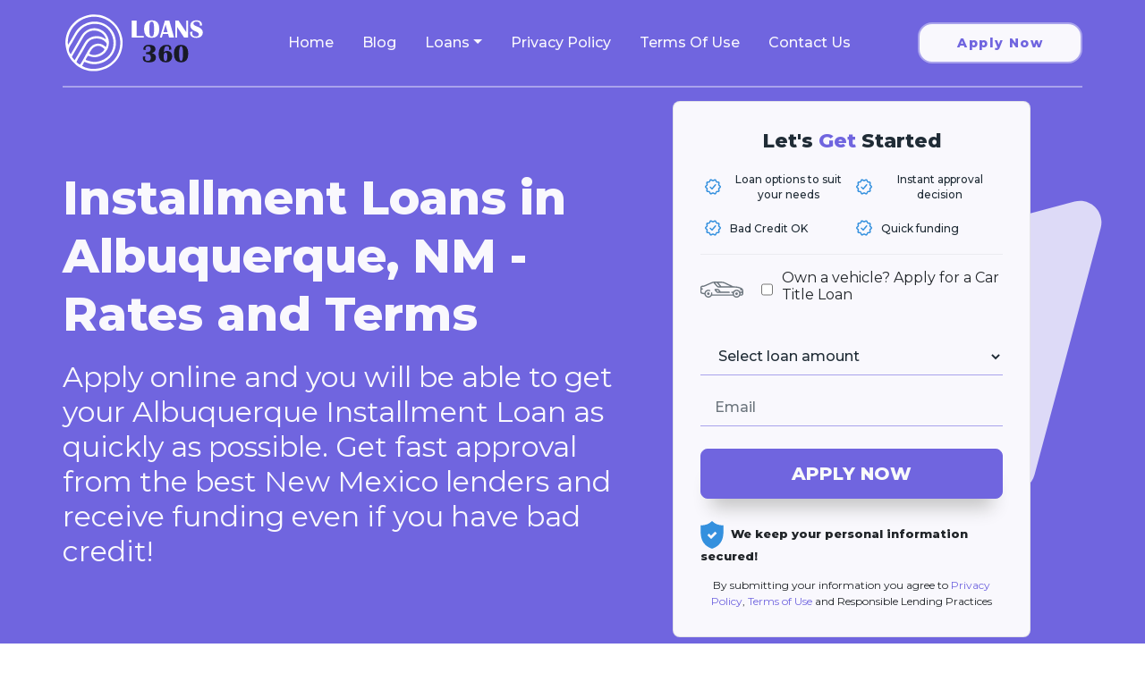

--- FILE ---
content_type: text/html; charset=UTF-8
request_url: https://loans360.org/installment-loans/new-mexico/albuquerque/
body_size: 13494
content:
<!DOCTYPE html><html lang="en-US"><head><meta charset="UTF-8"><meta name="viewport" content="width=device-width, initial-scale=1, shrink-to-fit=no"><link rel="preload" href="https://use.typekit.net/yoz3unf.css" as="style"><link rel="preload" href="https://maxcdn.bootstrapcdn.com/bootstrap/3.2.0/css/bootstrap.min.css" as="style"><link rel="stylesheet" media="print" onload="this.onload=null;this.media='all';" id="ao_optimized_gfonts" href="https://fonts.googleapis.com/css?family=Montserrat%3A400%2C500%2C800&amp;display=swap"><link rel="profile" href="http://gmpg.org/xfn/11"><meta name='robots' content='index, follow, max-image-preview:large, max-snippet:-1, max-video-preview:-1' /><title>Albuquerque, NM Installment Loans - Apply Online at 360 Loans</title><meta property="og:locale" content="en_US" /><meta property="og:type" content="website" /><meta property="og:site_name" content="Loans360" /><meta name="twitter:card" content="summary_large_image" /> <script type="application/ld+json" class="yoast-schema-graph">{"@context":"https://schema.org","@graph":[{"@type":"WebSite","@id":"https://loans360.org/#website","url":"https://loans360.org/","name":"Loans360","description":"","publisher":{"@id":"https://loans360.org/#organization"},"potentialAction":[{"@type":"SearchAction","target":{"@type":"EntryPoint","urlTemplate":"https://loans360.org/?s={search_term_string}"},"query-input":{"@type":"PropertyValueSpecification","valueRequired":true,"valueName":"search_term_string"}}],"inLanguage":"en-US"},{"@type":"Organization","@id":"https://loans360.org/#organization","name":"Payday Loans","url":"https://loans360.org/","logo":{"@type":"ImageObject","inLanguage":"en-US","@id":"https://loans360.org/#/schema/logo/image/","url":"","contentUrl":"","caption":"Payday Loans"},"image":{"@id":"https://loans360.org/#/schema/logo/image/"}}]}</script> <link href='https://use.typekit.net' rel='preconnect' /><link href='https://fonts.gstatic.com' crossorigin='anonymous' rel='preconnect' /><link rel="alternate" type="application/rss+xml" title="Loans360 &raquo; Feed" href="https://loans360.org/feed/" /><link rel="alternate" title="oEmbed (JSON)" type="application/json+oembed" href="https://loans360.org/wp-json/oembed/1.0/embed?url" /><link rel="alternate" title="oEmbed (XML)" type="text/xml+oembed" href="https://loans360.org/wp-json/oembed/1.0/embed?url&#038;format=xml" /><style id='wp-img-auto-sizes-contain-inline-css'>img:is([sizes=auto i],[sizes^="auto," i]){contain-intrinsic-size:3000px 1500px}
/*# sourceURL=wp-img-auto-sizes-contain-inline-css */</style><link rel='stylesheet' id='litespeed-cache-dummy-css' href='https://loans360.org/wp-content/plugins/litespeed-cache/assets/css/litespeed-dummy.css' media='all' /><link rel='stylesheet' id='structured-content-frontend-css' href='https://loans360.org/wp-content/cache/autoptimize/css/autoptimize_single_c9b586ccf20a3098e8690868b10084e0.css' media='all' /><link rel='stylesheet' id='latest-post-shortcode-lps-block-style-css' href='https://loans360.org/wp-content/cache/autoptimize/css/autoptimize_single_ebdc1a3c6c0ebc079b94203b842ea054.css' media='all' /><link rel='stylesheet' id='loanforms_style-css' href='https://loans360.org/wp-content/cache/autoptimize/css/autoptimize_single_8485c4914053458f8c1eeb371f63507c.css' media='all' /><link rel='stylesheet' id='fancybox-css' href='https://loans360.org/wp-content/plugins/loan-forms/js/fancybox-master/dist/jquery.fancybox.min.css' media='all' /><link rel='stylesheet' id='fas-css' href='https://loans360.org/wp-content/plugins/loan-forms/../../themes/Semantic-UI-WordPress-release-1.0.0-beta2/src/assets/styles/font-awesome.min.css' media='all' /><link rel='stylesheet' id='jq_steps-css' href='https://loans360.org/wp-content/cache/autoptimize/css/autoptimize_single_6607027492438b8cad0f1ad668089231.css' media='all' /><link rel='stylesheet' id='jq_ui-css' href='https://loans360.org/wp-content/plugins/loan-forms/css/jquery-ui-1.12.1.custom/jquery-ui.min.css' media='all' /><link rel='stylesheet' id='custom_theme-css' href='https://loans360.org/wp-content/cache/autoptimize/css/autoptimize_single_256ad8e2feee43985a6b1a7d3da94fdc.css' media='all' /><link rel='stylesheet' id='understrap-styles-css' href='https://loans360.org/wp-content/themes/loans360/css/theme.min.css' media='all' /> <script id="lps-vars-js-after">const lpsSettings = {"ajaxUrl": "https://loans360.org/wp-admin/admin-ajax.php"};
//# sourceURL=lps-vars-js-after</script> <script id="jquery-core-js-extra">var ajaxout = {"url":"https://loans360.org/wp-admin/admin-ajax.php"};
//# sourceURL=jquery-core-js-extra</script> <script src="https://loans360.org/wp-includes/js/jquery/jquery.min.js" id="jquery-core-js"></script> <link rel="https://api.w.org/" href="https://loans360.org/wp-json/" /><link rel="alternate" title="JSON" type="application/json" href="https://loans360.org/wp-json/wp/v2/pages/0" /><link rel="EditURI" type="application/rsd+xml" title="RSD" href="https://loans360.org/xmlrpc.php?rsd" /><meta name="generator" content="WordPress 6.9" /><meta name="description" content="If you need money now, you can apply and get an Installment Loan Online or at any location convenient to you in Albuquerque from the best New Mexico lenders. Bad credit is OK. Funding within one business day!"/><meta property="og:description" content="If you need money now, you can apply and get an Installment Loan Online or at any location convenient to you in Albuquerque from the best New Mexico lenders. Bad credit is OK. Funding within one business day!"/><link rel="canonical" href="https://loans360.org/installment-loans/new-mexico/albuquerque/"/>  <script type="text/javascript">(function (m, e, t, r, i, k, a) {
        m[i] = m[i] || function () {
            (m[i].a = m[i].a || []).push(arguments)
        };
        m[i].l = 1 * new Date();
        k = e.createElement(t), a = e.getElementsByTagName(t)[0], k.async = 1, k.src = r, a.parentNode.insertBefore(k, a)
    })
    (window, document, "script", "https://mc.yandex.ru/metrika/tag.js", "ym");

    ym(88438942, "init", {
        clickmap: true,
        trackLinks: true,
        accurateTrackBounce: true,
        webvisor: true
    });</script> <noscript><div><img src="https://mc.yandex.ru/watch/88438942" style="position:absolute; left:-9999px;" alt=""/></div> </noscript><meta name="mobile-web-app-capable" content="yes"><meta name="apple-mobile-web-app-capable" content="yes"><meta name="apple-mobile-web-app-title" content="Loans360 - "><link rel="icon" href="https://loans360.org/wp-content/uploads/2021/09/cropped-favicon_loans360-32x32.png" sizes="32x32" /><link rel="icon" href="https://loans360.org/wp-content/uploads/2021/09/cropped-favicon_loans360-192x192.png" sizes="192x192" /><link rel="apple-touch-icon" href="https://loans360.org/wp-content/uploads/2021/09/cropped-favicon_loans360-180x180.png" /><meta name="msapplication-TileImage" content="https://loans360.org/wp-content/uploads/2021/09/cropped-favicon_loans360-270x270.png" /><style id="wp-custom-css">blockquote {
	border-radius: 16px;
	background: #dddaf7;
	box-shadow: 10px 12px 20px -12px #c4c4c4;
	padding: 35px 25px;
	margin: 45px 0
}

blockquote p:last-child {
	margin: 0;
}
.form-control[type="checkbox"] {
	width: auto;
}
.page-template .type-page form#large_form {
	border-radius: 16px;
	background: #dddaf7;
	padding: 35px 25px;
	box-shadow: 10px 12px 20px -12px #c4c4c4;
	margin: 25px 0 45px 0
}</style></head><body class="blog wp-singular page-template-default page page-id-0 page-parent wp-custom-logo wp-embed-responsive wp-theme-loans360" itemscope itemtype="http://schema.org/WebSite"><div class="site" id="page"> <a class="skip-link sr-only sr-only-focusable" href="#content">Skip to content</a><header id="header" role="banner" class="clearfix"><div class="container"><div id="header-inside" class="clearfix"><div class="row"><div class="col-sm-12 header-wrapper pt-md-2 pb-md-2 pl-md-0 pr-md-0"><div class="header-left"> <button class="open-menu-btn" data-toggle="opened" data-target="#main-navigation"
 aria-expanded="false" aria-label="Toggle navigation"> <svg width="30" height="20" viewBox="0 0 30 20" fill="none"
 xmlns="http://www.w3.org/2000/svg"> <path d="M0 20H30V16.6667H0V20ZM0 11.6667H30V8.33333H0V11.6667ZM0 0V3.33333H30V0H0Z"
 fill="#F9F8FD"></path> </svg> </button> <a href="https://loans360.org/" class="navbar-brand custom-logo-link" rel="home" aria-current="page"><img width="13256" height="5825" src="https://loans360.org/wp-content/uploads/2021/07/logotype2.svg" class="img-fluid" alt="Loans360" decoding="async" fetchpriority="high" /></a></div><div class="header-center"><div class="mainmenu navbar sm-hidden"><ul id="menu-mainmenu" class=""><li itemscope="itemscope" itemtype="https://www.schema.org/SiteNavigationElement" id="menu-item-183" class="menu-item menu-item-type-custom menu-item-object-custom menu-item-183 nav-item"><a title="Home" href="/" class="nav-link">Home</a></li><li itemscope="itemscope" itemtype="https://www.schema.org/SiteNavigationElement" id="menu-item-2076" class="menu-item menu-item-type-post_type menu-item-object-page menu-item-2076 nav-item"><a title="Blog" href="https://loans360.org/blog/" class="nav-link">Blog</a></li><li itemscope="itemscope" itemtype="https://www.schema.org/SiteNavigationElement" id="menu-item-1914" class="menu-item menu-item-type-custom menu-item-object-custom menu-item-has-children dropdown menu-item-1914 nav-item"><a title="Loans" href="#" data-toggle="dropdown" aria-haspopup="true" aria-expanded="false" class="dropdown-toggle nav-link" id="menu-item-dropdown-1914">Loans</a><ul class="dropdown-menu" aria-labelledby="menu-item-dropdown-1914" role="menu"><li itemscope="itemscope" itemtype="https://www.schema.org/SiteNavigationElement" id="menu-item-189" class="menu-item menu-item-type-custom menu-item-object-custom menu-item-189 nav-item"><a title="Payday Loans" href="/payday-loans/" class="dropdown-item">Payday Loans</a></li><li itemscope="itemscope" itemtype="https://www.schema.org/SiteNavigationElement" id="menu-item-1844" class="menu-item menu-item-type-custom menu-item-object-custom menu-item-1844 nav-item"><a title="Installment Loans" href="/installment-loans/" class="dropdown-item">Installment Loans</a></li><li itemscope="itemscope" itemtype="https://www.schema.org/SiteNavigationElement" id="menu-item-1843" class="menu-item menu-item-type-custom menu-item-object-custom menu-item-1843 nav-item"><a title="Personal Loans" href="/personal-loans/" class="dropdown-item">Personal Loans</a></li><li itemscope="itemscope" itemtype="https://www.schema.org/SiteNavigationElement" id="menu-item-2291" class="menu-item menu-item-type-custom menu-item-object-custom menu-item-2291 nav-item"><a title="Allotment Loans" href="/allotment-loans/" class="dropdown-item">Allotment Loans</a></li><li itemscope="itemscope" itemtype="https://www.schema.org/SiteNavigationElement" id="menu-item-2290" class="menu-item menu-item-type-custom menu-item-object-custom menu-item-2290 nav-item"><a title="Tribal Loans" href="/tribal-loans/" class="dropdown-item">Tribal Loans</a></li><li itemscope="itemscope" itemtype="https://www.schema.org/SiteNavigationElement" id="menu-item-1842" class="menu-item menu-item-type-custom menu-item-object-custom menu-item-1842 nav-item"><a title="Title Loans" href="/title-loans/" class="dropdown-item">Title Loans</a></li></ul></li><li itemscope="itemscope" itemtype="https://www.schema.org/SiteNavigationElement" id="menu-item-1967" class="menu-item menu-item-type-post_type menu-item-object-page menu-item-privacy-policy menu-item-1967 nav-item"><a title="Privacy Policy" href="https://loans360.org/privacy-policy/" class="nav-link">Privacy Policy</a></li><li itemscope="itemscope" itemtype="https://www.schema.org/SiteNavigationElement" id="menu-item-1968" class="menu-item menu-item-type-post_type menu-item-object-page menu-item-1968 nav-item"><a title="Terms Of Use" href="https://loans360.org/terms-conditions/" class="nav-link">Terms Of Use</a></li><li itemscope="itemscope" itemtype="https://www.schema.org/SiteNavigationElement" id="menu-item-2101" class="menu-item menu-item-type-post_type menu-item-object-page menu-item-2101 nav-item"><a title="Contact Us" href="https://loans360.org/contact/" class="nav-link">Contact Us</a></li></ul></div></div><div class="header-right"> <a class="btn pill" href="https://loans360.org/apply_online/ "
 rel="nofollow, noopener">Apply Now</a></div></div></div></div></div></header><div tabindex="-1" role="dialog" id="main-navigation" class="clearfix"><div id="main-navigation-inside" class="clearfix"><div class="menu-header"> <button class="open-menu-btn"> <svg width="20" height="20" viewBox="0 0 20 20" fill="none" xmlns="http://www.w3.org/2000/svg"> <path fill-rule="evenodd" clip-rule="evenodd"
 d="M11.1785 9.9827L17.0711 4.09013C17.3963 3.76486 17.3963 3.23689 17.0711 2.91162C16.7458 2.58635 16.2178 2.58635 15.8926 2.91162L9.99999 8.80419L4.10743 2.91163C3.78216 2.58636 3.25419 2.58636 2.92892 2.91163C2.60365 3.2369 2.60365 3.76487 2.92892 4.09014L8.82148 9.9827L2.92893 15.8752C2.60366 16.2005 2.60366 16.7285 2.92893 17.0538C3.2542 17.379 3.78218 17.379 4.10745 17.0538L9.99999 11.1612L15.8925 17.0538C16.2178 17.379 16.7458 17.379 17.0711 17.0538C17.3963 16.7285 17.3963 16.2005 17.0711 15.8753L11.1785 9.9827Z"
 fill="#012836"></path> </svg> </button><div id="logo"><a href="https://loans360.org/" class="navbar-brand custom-logo-link" rel="home" aria-current="page"><img width="13256" height="5825" src="https://loans360.org/wp-content/uploads/2021/07/logotype2.svg" class="img-fluid" alt="Loans360" decoding="async" /></a></div></div><div class="container main-menu"><ul id="menu-mainmenu-1" class="menu"><li itemscope="itemscope" itemtype="https://www.schema.org/SiteNavigationElement" class="menu-item menu-item-type-custom menu-item-object-custom menu-item-183 nav-item"><a title="Home" href="/" class="nav-link">Home</a></li><li itemscope="itemscope" itemtype="https://www.schema.org/SiteNavigationElement" class="menu-item menu-item-type-post_type menu-item-object-page menu-item-2076 nav-item"><a title="Blog" href="https://loans360.org/blog/" class="nav-link">Blog</a></li><li itemscope="itemscope" itemtype="https://www.schema.org/SiteNavigationElement" class="menu-item menu-item-type-custom menu-item-object-custom menu-item-has-children dropdown menu-item-1914 nav-item"><a title="Loans" href="#" data-toggle="dropdown" aria-haspopup="true" aria-expanded="false" class="dropdown-toggle nav-link" id="menu-item-dropdown-1914">Loans</a><ul class="dropdown-menu" aria-labelledby="menu-item-dropdown-1914" role="menu"><li itemscope="itemscope" itemtype="https://www.schema.org/SiteNavigationElement" class="menu-item menu-item-type-custom menu-item-object-custom menu-item-189 nav-item"><a title="Payday Loans" href="/payday-loans/" class="dropdown-item">Payday Loans</a></li><li itemscope="itemscope" itemtype="https://www.schema.org/SiteNavigationElement" class="menu-item menu-item-type-custom menu-item-object-custom menu-item-1844 nav-item"><a title="Installment Loans" href="/installment-loans/" class="dropdown-item">Installment Loans</a></li><li itemscope="itemscope" itemtype="https://www.schema.org/SiteNavigationElement" class="menu-item menu-item-type-custom menu-item-object-custom menu-item-1843 nav-item"><a title="Personal Loans" href="/personal-loans/" class="dropdown-item">Personal Loans</a></li><li itemscope="itemscope" itemtype="https://www.schema.org/SiteNavigationElement" class="menu-item menu-item-type-custom menu-item-object-custom menu-item-2291 nav-item"><a title="Allotment Loans" href="/allotment-loans/" class="dropdown-item">Allotment Loans</a></li><li itemscope="itemscope" itemtype="https://www.schema.org/SiteNavigationElement" class="menu-item menu-item-type-custom menu-item-object-custom menu-item-2290 nav-item"><a title="Tribal Loans" href="/tribal-loans/" class="dropdown-item">Tribal Loans</a></li><li itemscope="itemscope" itemtype="https://www.schema.org/SiteNavigationElement" class="menu-item menu-item-type-custom menu-item-object-custom menu-item-1842 nav-item"><a title="Title Loans" href="/title-loans/" class="dropdown-item">Title Loans</a></li></ul></li><li itemscope="itemscope" itemtype="https://www.schema.org/SiteNavigationElement" class="menu-item menu-item-type-post_type menu-item-object-page menu-item-privacy-policy menu-item-1967 nav-item"><a title="Privacy Policy" href="https://loans360.org/privacy-policy/" class="nav-link">Privacy Policy</a></li><li itemscope="itemscope" itemtype="https://www.schema.org/SiteNavigationElement" class="menu-item menu-item-type-post_type menu-item-object-page menu-item-1968 nav-item"><a title="Terms Of Use" href="https://loans360.org/terms-conditions/" class="nav-link">Terms Of Use</a></li><li itemscope="itemscope" itemtype="https://www.schema.org/SiteNavigationElement" class="menu-item menu-item-type-post_type menu-item-object-page menu-item-2101 nav-item"><a title="Contact Us" href="https://loans360.org/contact/" class="nav-link">Contact Us</a></li></ul></div></div></div><div class="wrapper" id="pre-content"><div class="container p-0 cta"><div class="row"><div class="col-lg-7 pre-content-header-text"><header class="entry-header"><h1 class="entry-title">Installment Loans in Albuquerque, NM - Rates and Terms</h1><p>Apply online and you will be able to get your Albuquerque Installment Loan as quickly as possible. Get fast approval from the best New Mexico lenders and receive funding even if you have bad credit!</p></header></div><div class="col-lg-5"><div class="lf_sm"><div class="quickform_container"><div class="quickform"><form action="https://loans360.org/apply_online/" method="GET" accept-charset="UTF-8" class=" tr-form-container " id="sidebar_form"><input type="hidden" name="_method" value="PUT"  /><input type="hidden" id="_tr_nonce_form" name="_tr_nonce_form" value="4b1aadd872" /><input type="hidden" name="_tr_form_prefix" value="tr"  /><div class="form_header" id="payday_loans"> Let's <span>Get</span> Started<ul class="form_ribbons"><li> <svg width="18" height="18" viewBox="0 0 18 18" fill="none"
 xmlns="http://www.w3.org/2000/svg"> <path d="M16.8418 7.26008C16.6313 7.08975 16.281 6.80561 16.2371 6.67097C16.1925 6.53111 16.3078 6.08111 16.377 5.81333C16.5428 5.16695 16.7496 4.36285 16.2862 3.72986C15.8251 3.10134 14.9957 3.04629 14.3292 3.00164C14.0533 2.9823 13.5906 2.95179 13.4738 2.86699C13.3555 2.78145 13.1778 2.34334 13.0714 2.08076C12.8088 1.42991 12.5098 0.692014 11.7801 0.456959C11.0541 0.21969 10.3906 0.639947 9.80673 1.00962C9.54935 1.17176 9.16182 1.41725 8.99968 1.41725C8.84422 1.41725 8.46116 1.16806 8.20677 1.00294C7.64518 0.637697 6.94301 0.185447 6.2029 0.436885C5.47467 0.684596 5.17866 1.41799 4.91607 2.06363C4.81046 2.32397 4.63489 2.75836 4.51441 2.84688C4.39689 2.93389 3.92604 2.96515 3.64486 2.98374C2.94195 3.03135 2.1453 3.08492 1.69752 3.71865C1.25793 4.34123 1.45501 5.10887 1.62907 5.7865C1.69752 6.05577 1.81354 6.50654 1.77188 6.64115C1.72726 6.76982 1.38062 7.05473 1.17383 7.22506C0.650848 7.65657 0 8.19284 0 8.9962C0 9.79432 0.638227 10.3247 1.1507 10.7501C1.3731 10.9346 1.70856 11.2135 1.75395 11.3519C1.79856 11.4888 1.68254 11.9336 1.61262 12.1991C1.44302 12.8515 1.23103 13.6638 1.71229 14.3019C2.18166 14.9223 3.0073 14.9773 3.67154 15.022C3.94752 15.0413 4.40944 15.0711 4.52696 15.1566C4.64449 15.2422 4.82154 15.6795 4.92789 15.9421C5.19121 16.593 5.48947 17.3309 6.21991 17.5667C6.36645 17.615 6.5115 17.6358 6.65283 17.6358C7.2122 17.6358 7.7284 17.3086 8.19404 17.0155C8.45065 16.8533 8.83747 16.6078 8.99961 16.6078C9.15806 16.6078 9.53888 16.8503 9.79031 17.011C10.3482 17.3658 11.0444 17.8106 11.783 17.5577C12.5105 17.31 12.8065 16.5774 13.0691 15.9302C13.1747 15.6706 13.3503 15.2355 13.4708 15.147C13.5891 15.06 14.0569 15.0287 14.3366 15.0101C15.0343 14.9625 15.8258 14.9097 16.2803 14.2856C16.7377 13.6586 16.5413 12.8828 16.368 12.1992C16.3004 11.9321 16.1873 11.4866 16.2282 11.3527C16.2728 11.224 16.6194 10.9391 16.8255 10.7688C17.3492 10.3373 18 9.80029 18 8.99694C18 8.2003 17.3573 7.67886 16.8418 7.26008ZM15.8801 9.62177C15.445 9.97956 14.9949 10.3507 14.8179 10.8826C14.6371 11.4241 14.7844 12.0043 14.9265 12.5651C14.9957 12.8388 15.1117 13.2963 15.0961 13.3908C14.983 13.4756 14.5166 13.5076 14.2377 13.5254C13.685 13.5626 13.0587 13.6043 12.5923 13.9464C12.1304 14.2849 11.9065 14.8375 11.6901 15.3716C11.5844 15.6349 11.4059 16.076 11.3323 16.143C11.1969 16.143 10.8183 15.8997 10.5914 15.7554C10.1236 15.4579 9.59319 15.1195 9.00035 15.1195C8.40677 15.1195 7.87194 15.4587 7.39888 15.7577C7.16977 15.902 6.78596 16.146 6.70416 16.1638C6.58888 16.0812 6.41331 15.6454 6.3077 15.385C6.08903 14.8443 5.8629 14.2857 5.39652 13.9502C4.93313 13.6162 4.3425 13.5768 3.77051 13.5388C3.50198 13.521 3.00139 13.4875 2.91062 13.4258C2.8645 13.2941 2.98129 12.8441 3.05195 12.5763C3.18955 12.046 3.34652 11.445 3.16948 10.896C2.99169 10.3478 2.51937 9.95431 2.10206 9.60767C1.89826 9.43808 1.51815 9.12195 1.48616 9.00741C1.51963 8.86756 1.91014 8.5455 2.11989 8.37369C2.55502 8.01516 3.00505 7.64398 3.1821 7.11214C3.36435 6.5669 3.21409 5.98225 3.06977 5.41694C2.99985 5.14395 2.88232 4.68724 2.89125 4.60023C3.00505 4.51842 3.46771 4.48716 3.74442 4.46857C4.32534 4.4299 4.92711 4.38897 5.3935 4.04757C5.85541 3.70912 6.07932 3.1572 6.29578 2.62315C6.40139 2.35909 6.58069 1.91872 6.6491 1.85252C6.7867 1.85474 7.16903 2.10319 7.3974 2.25123C7.86899 2.55769 8.40456 2.90506 9.00035 2.90506C9.59319 2.90506 10.1295 2.56588 10.6011 2.26761C10.8302 2.12256 11.214 1.87935 11.2958 1.86149C11.4104 1.94407 11.5867 2.37994 11.6923 2.64027C11.911 3.1803 12.1371 3.7389 12.6035 4.07436C13.0669 4.40908 13.6582 4.44849 14.231 4.48643C14.5137 4.50576 14.9875 4.53776 15.076 4.5913C15.1214 4.72222 15.0061 5.17447 14.9361 5.44373C14.8 5.97631 14.6453 6.57956 14.8231 7.13C15.0023 7.68417 15.4821 8.07317 15.9054 8.41609C16.0988 8.57376 16.4551 8.86166 16.5101 9C16.4573 9.14498 16.0831 9.45365 15.8801 9.62177Z"
 fill="#3490DE"></path> <path d="M12.3261 6.19418C12.0092 5.92938 11.5413 5.97252 11.2788 6.28717L7.96204 10.2525L6.55097 8.84225C6.26013 8.55141 5.79002 8.55141 5.4992 8.84225C5.20835 9.1331 5.20835 9.60321 5.4992 9.89402L7.48525 11.8801C7.62433 12.0207 7.81404 12.098 8.01116 12.098C8.02156 12.098 8.03274 12.098 8.04315 12.0965C8.25289 12.0876 8.44706 11.9909 8.58094 11.831L12.4191 7.24148C12.6824 6.92613 12.6415 6.4575 12.3261 6.19418Z"
 fill="#3490DE"></path> </svg> Loan options to suit your needs</li><li> <svg width="18" height="18" viewBox="0 0 18 18" fill="none"
 xmlns="http://www.w3.org/2000/svg"> <path d="M16.8418 7.26008C16.6313 7.08975 16.281 6.80561 16.2371 6.67097C16.1925 6.53111 16.3078 6.08111 16.377 5.81333C16.5428 5.16695 16.7496 4.36285 16.2862 3.72986C15.8251 3.10134 14.9957 3.04629 14.3292 3.00164C14.0533 2.9823 13.5906 2.95179 13.4738 2.86699C13.3555 2.78145 13.1778 2.34334 13.0714 2.08076C12.8088 1.42991 12.5098 0.692014 11.7801 0.456959C11.0541 0.21969 10.3906 0.639947 9.80673 1.00962C9.54935 1.17176 9.16182 1.41725 8.99968 1.41725C8.84422 1.41725 8.46116 1.16806 8.20677 1.00294C7.64518 0.637697 6.94301 0.185447 6.2029 0.436885C5.47467 0.684596 5.17866 1.41799 4.91607 2.06363C4.81046 2.32397 4.63489 2.75836 4.51441 2.84688C4.39689 2.93389 3.92604 2.96515 3.64486 2.98374C2.94195 3.03135 2.1453 3.08492 1.69752 3.71865C1.25793 4.34123 1.45501 5.10887 1.62907 5.7865C1.69752 6.05577 1.81354 6.50654 1.77188 6.64115C1.72726 6.76982 1.38062 7.05473 1.17383 7.22506C0.650848 7.65657 0 8.19284 0 8.9962C0 9.79432 0.638227 10.3247 1.1507 10.7501C1.3731 10.9346 1.70856 11.2135 1.75395 11.3519C1.79856 11.4888 1.68254 11.9336 1.61262 12.1991C1.44302 12.8515 1.23103 13.6638 1.71229 14.3019C2.18166 14.9223 3.0073 14.9773 3.67154 15.022C3.94752 15.0413 4.40944 15.0711 4.52696 15.1566C4.64449 15.2422 4.82154 15.6795 4.92789 15.9421C5.19121 16.593 5.48947 17.3309 6.21991 17.5667C6.36645 17.615 6.5115 17.6358 6.65283 17.6358C7.2122 17.6358 7.7284 17.3086 8.19404 17.0155C8.45065 16.8533 8.83747 16.6078 8.99961 16.6078C9.15806 16.6078 9.53888 16.8503 9.79031 17.011C10.3482 17.3658 11.0444 17.8106 11.783 17.5577C12.5105 17.31 12.8065 16.5774 13.0691 15.9302C13.1747 15.6706 13.3503 15.2355 13.4708 15.147C13.5891 15.06 14.0569 15.0287 14.3366 15.0101C15.0343 14.9625 15.8258 14.9097 16.2803 14.2856C16.7377 13.6586 16.5413 12.8828 16.368 12.1992C16.3004 11.9321 16.1873 11.4866 16.2282 11.3527C16.2728 11.224 16.6194 10.9391 16.8255 10.7688C17.3492 10.3373 18 9.80029 18 8.99694C18 8.2003 17.3573 7.67886 16.8418 7.26008ZM15.8801 9.62177C15.445 9.97956 14.9949 10.3507 14.8179 10.8826C14.6371 11.4241 14.7844 12.0043 14.9265 12.5651C14.9957 12.8388 15.1117 13.2963 15.0961 13.3908C14.983 13.4756 14.5166 13.5076 14.2377 13.5254C13.685 13.5626 13.0587 13.6043 12.5923 13.9464C12.1304 14.2849 11.9065 14.8375 11.6901 15.3716C11.5844 15.6349 11.4059 16.076 11.3323 16.143C11.1969 16.143 10.8183 15.8997 10.5914 15.7554C10.1236 15.4579 9.59319 15.1195 9.00035 15.1195C8.40677 15.1195 7.87194 15.4587 7.39888 15.7577C7.16977 15.902 6.78596 16.146 6.70416 16.1638C6.58888 16.0812 6.41331 15.6454 6.3077 15.385C6.08903 14.8443 5.8629 14.2857 5.39652 13.9502C4.93313 13.6162 4.3425 13.5768 3.77051 13.5388C3.50198 13.521 3.00139 13.4875 2.91062 13.4258C2.8645 13.2941 2.98129 12.8441 3.05195 12.5763C3.18955 12.046 3.34652 11.445 3.16948 10.896C2.99169 10.3478 2.51937 9.95431 2.10206 9.60767C1.89826 9.43808 1.51815 9.12195 1.48616 9.00741C1.51963 8.86756 1.91014 8.5455 2.11989 8.37369C2.55502 8.01516 3.00505 7.64398 3.1821 7.11214C3.36435 6.5669 3.21409 5.98225 3.06977 5.41694C2.99985 5.14395 2.88232 4.68724 2.89125 4.60023C3.00505 4.51842 3.46771 4.48716 3.74442 4.46857C4.32534 4.4299 4.92711 4.38897 5.3935 4.04757C5.85541 3.70912 6.07932 3.1572 6.29578 2.62315C6.40139 2.35909 6.58069 1.91872 6.6491 1.85252C6.7867 1.85474 7.16903 2.10319 7.3974 2.25123C7.86899 2.55769 8.40456 2.90506 9.00035 2.90506C9.59319 2.90506 10.1295 2.56588 10.6011 2.26761C10.8302 2.12256 11.214 1.87935 11.2958 1.86149C11.4104 1.94407 11.5867 2.37994 11.6923 2.64027C11.911 3.1803 12.1371 3.7389 12.6035 4.07436C13.0669 4.40908 13.6582 4.44849 14.231 4.48643C14.5137 4.50576 14.9875 4.53776 15.076 4.5913C15.1214 4.72222 15.0061 5.17447 14.9361 5.44373C14.8 5.97631 14.6453 6.57956 14.8231 7.13C15.0023 7.68417 15.4821 8.07317 15.9054 8.41609C16.0988 8.57376 16.4551 8.86166 16.5101 9C16.4573 9.14498 16.0831 9.45365 15.8801 9.62177Z"
 fill="#3490DE"></path> <path d="M12.3261 6.19418C12.0092 5.92938 11.5413 5.97252 11.2788 6.28717L7.96204 10.2525L6.55097 8.84225C6.26013 8.55141 5.79002 8.55141 5.4992 8.84225C5.20835 9.1331 5.20835 9.60321 5.4992 9.89402L7.48525 11.8801C7.62433 12.0207 7.81404 12.098 8.01116 12.098C8.02156 12.098 8.03274 12.098 8.04315 12.0965C8.25289 12.0876 8.44706 11.9909 8.58094 11.831L12.4191 7.24148C12.6824 6.92613 12.6415 6.4575 12.3261 6.19418Z"
 fill="#3490DE"></path> </svg> Instant approval decision</li><li> <svg width="18" height="18" viewBox="0 0 18 18" fill="none"
 xmlns="http://www.w3.org/2000/svg"> <path d="M16.8418 7.26008C16.6313 7.08975 16.281 6.80561 16.2371 6.67097C16.1925 6.53111 16.3078 6.08111 16.377 5.81333C16.5428 5.16695 16.7496 4.36285 16.2862 3.72986C15.8251 3.10134 14.9957 3.04629 14.3292 3.00164C14.0533 2.9823 13.5906 2.95179 13.4738 2.86699C13.3555 2.78145 13.1778 2.34334 13.0714 2.08076C12.8088 1.42991 12.5098 0.692014 11.7801 0.456959C11.0541 0.21969 10.3906 0.639947 9.80673 1.00962C9.54935 1.17176 9.16182 1.41725 8.99968 1.41725C8.84422 1.41725 8.46116 1.16806 8.20677 1.00294C7.64518 0.637697 6.94301 0.185447 6.2029 0.436885C5.47467 0.684596 5.17866 1.41799 4.91607 2.06363C4.81046 2.32397 4.63489 2.75836 4.51441 2.84688C4.39689 2.93389 3.92604 2.96515 3.64486 2.98374C2.94195 3.03135 2.1453 3.08492 1.69752 3.71865C1.25793 4.34123 1.45501 5.10887 1.62907 5.7865C1.69752 6.05577 1.81354 6.50654 1.77188 6.64115C1.72726 6.76982 1.38062 7.05473 1.17383 7.22506C0.650848 7.65657 0 8.19284 0 8.9962C0 9.79432 0.638227 10.3247 1.1507 10.7501C1.3731 10.9346 1.70856 11.2135 1.75395 11.3519C1.79856 11.4888 1.68254 11.9336 1.61262 12.1991C1.44302 12.8515 1.23103 13.6638 1.71229 14.3019C2.18166 14.9223 3.0073 14.9773 3.67154 15.022C3.94752 15.0413 4.40944 15.0711 4.52696 15.1566C4.64449 15.2422 4.82154 15.6795 4.92789 15.9421C5.19121 16.593 5.48947 17.3309 6.21991 17.5667C6.36645 17.615 6.5115 17.6358 6.65283 17.6358C7.2122 17.6358 7.7284 17.3086 8.19404 17.0155C8.45065 16.8533 8.83747 16.6078 8.99961 16.6078C9.15806 16.6078 9.53888 16.8503 9.79031 17.011C10.3482 17.3658 11.0444 17.8106 11.783 17.5577C12.5105 17.31 12.8065 16.5774 13.0691 15.9302C13.1747 15.6706 13.3503 15.2355 13.4708 15.147C13.5891 15.06 14.0569 15.0287 14.3366 15.0101C15.0343 14.9625 15.8258 14.9097 16.2803 14.2856C16.7377 13.6586 16.5413 12.8828 16.368 12.1992C16.3004 11.9321 16.1873 11.4866 16.2282 11.3527C16.2728 11.224 16.6194 10.9391 16.8255 10.7688C17.3492 10.3373 18 9.80029 18 8.99694C18 8.2003 17.3573 7.67886 16.8418 7.26008ZM15.8801 9.62177C15.445 9.97956 14.9949 10.3507 14.8179 10.8826C14.6371 11.4241 14.7844 12.0043 14.9265 12.5651C14.9957 12.8388 15.1117 13.2963 15.0961 13.3908C14.983 13.4756 14.5166 13.5076 14.2377 13.5254C13.685 13.5626 13.0587 13.6043 12.5923 13.9464C12.1304 14.2849 11.9065 14.8375 11.6901 15.3716C11.5844 15.6349 11.4059 16.076 11.3323 16.143C11.1969 16.143 10.8183 15.8997 10.5914 15.7554C10.1236 15.4579 9.59319 15.1195 9.00035 15.1195C8.40677 15.1195 7.87194 15.4587 7.39888 15.7577C7.16977 15.902 6.78596 16.146 6.70416 16.1638C6.58888 16.0812 6.41331 15.6454 6.3077 15.385C6.08903 14.8443 5.8629 14.2857 5.39652 13.9502C4.93313 13.6162 4.3425 13.5768 3.77051 13.5388C3.50198 13.521 3.00139 13.4875 2.91062 13.4258C2.8645 13.2941 2.98129 12.8441 3.05195 12.5763C3.18955 12.046 3.34652 11.445 3.16948 10.896C2.99169 10.3478 2.51937 9.95431 2.10206 9.60767C1.89826 9.43808 1.51815 9.12195 1.48616 9.00741C1.51963 8.86756 1.91014 8.5455 2.11989 8.37369C2.55502 8.01516 3.00505 7.64398 3.1821 7.11214C3.36435 6.5669 3.21409 5.98225 3.06977 5.41694C2.99985 5.14395 2.88232 4.68724 2.89125 4.60023C3.00505 4.51842 3.46771 4.48716 3.74442 4.46857C4.32534 4.4299 4.92711 4.38897 5.3935 4.04757C5.85541 3.70912 6.07932 3.1572 6.29578 2.62315C6.40139 2.35909 6.58069 1.91872 6.6491 1.85252C6.7867 1.85474 7.16903 2.10319 7.3974 2.25123C7.86899 2.55769 8.40456 2.90506 9.00035 2.90506C9.59319 2.90506 10.1295 2.56588 10.6011 2.26761C10.8302 2.12256 11.214 1.87935 11.2958 1.86149C11.4104 1.94407 11.5867 2.37994 11.6923 2.64027C11.911 3.1803 12.1371 3.7389 12.6035 4.07436C13.0669 4.40908 13.6582 4.44849 14.231 4.48643C14.5137 4.50576 14.9875 4.53776 15.076 4.5913C15.1214 4.72222 15.0061 5.17447 14.9361 5.44373C14.8 5.97631 14.6453 6.57956 14.8231 7.13C15.0023 7.68417 15.4821 8.07317 15.9054 8.41609C16.0988 8.57376 16.4551 8.86166 16.5101 9C16.4573 9.14498 16.0831 9.45365 15.8801 9.62177Z"
 fill="#3490DE"></path> <path d="M12.3261 6.19418C12.0092 5.92938 11.5413 5.97252 11.2788 6.28717L7.96204 10.2525L6.55097 8.84225C6.26013 8.55141 5.79002 8.55141 5.4992 8.84225C5.20835 9.1331 5.20835 9.60321 5.4992 9.89402L7.48525 11.8801C7.62433 12.0207 7.81404 12.098 8.01116 12.098C8.02156 12.098 8.03274 12.098 8.04315 12.0965C8.25289 12.0876 8.44706 11.9909 8.58094 11.831L12.4191 7.24148C12.6824 6.92613 12.6415 6.4575 12.3261 6.19418Z"
 fill="#3490DE"></path> </svg> Bad Credit OK</li><li> <svg width="18" height="18" viewBox="0 0 18 18" fill="none"
 xmlns="http://www.w3.org/2000/svg"> <path d="M16.8418 7.26008C16.6313 7.08975 16.281 6.80561 16.2371 6.67097C16.1925 6.53111 16.3078 6.08111 16.377 5.81333C16.5428 5.16695 16.7496 4.36285 16.2862 3.72986C15.8251 3.10134 14.9957 3.04629 14.3292 3.00164C14.0533 2.9823 13.5906 2.95179 13.4738 2.86699C13.3555 2.78145 13.1778 2.34334 13.0714 2.08076C12.8088 1.42991 12.5098 0.692014 11.7801 0.456959C11.0541 0.21969 10.3906 0.639947 9.80673 1.00962C9.54935 1.17176 9.16182 1.41725 8.99968 1.41725C8.84422 1.41725 8.46116 1.16806 8.20677 1.00294C7.64518 0.637697 6.94301 0.185447 6.2029 0.436885C5.47467 0.684596 5.17866 1.41799 4.91607 2.06363C4.81046 2.32397 4.63489 2.75836 4.51441 2.84688C4.39689 2.93389 3.92604 2.96515 3.64486 2.98374C2.94195 3.03135 2.1453 3.08492 1.69752 3.71865C1.25793 4.34123 1.45501 5.10887 1.62907 5.7865C1.69752 6.05577 1.81354 6.50654 1.77188 6.64115C1.72726 6.76982 1.38062 7.05473 1.17383 7.22506C0.650848 7.65657 0 8.19284 0 8.9962C0 9.79432 0.638227 10.3247 1.1507 10.7501C1.3731 10.9346 1.70856 11.2135 1.75395 11.3519C1.79856 11.4888 1.68254 11.9336 1.61262 12.1991C1.44302 12.8515 1.23103 13.6638 1.71229 14.3019C2.18166 14.9223 3.0073 14.9773 3.67154 15.022C3.94752 15.0413 4.40944 15.0711 4.52696 15.1566C4.64449 15.2422 4.82154 15.6795 4.92789 15.9421C5.19121 16.593 5.48947 17.3309 6.21991 17.5667C6.36645 17.615 6.5115 17.6358 6.65283 17.6358C7.2122 17.6358 7.7284 17.3086 8.19404 17.0155C8.45065 16.8533 8.83747 16.6078 8.99961 16.6078C9.15806 16.6078 9.53888 16.8503 9.79031 17.011C10.3482 17.3658 11.0444 17.8106 11.783 17.5577C12.5105 17.31 12.8065 16.5774 13.0691 15.9302C13.1747 15.6706 13.3503 15.2355 13.4708 15.147C13.5891 15.06 14.0569 15.0287 14.3366 15.0101C15.0343 14.9625 15.8258 14.9097 16.2803 14.2856C16.7377 13.6586 16.5413 12.8828 16.368 12.1992C16.3004 11.9321 16.1873 11.4866 16.2282 11.3527C16.2728 11.224 16.6194 10.9391 16.8255 10.7688C17.3492 10.3373 18 9.80029 18 8.99694C18 8.2003 17.3573 7.67886 16.8418 7.26008ZM15.8801 9.62177C15.445 9.97956 14.9949 10.3507 14.8179 10.8826C14.6371 11.4241 14.7844 12.0043 14.9265 12.5651C14.9957 12.8388 15.1117 13.2963 15.0961 13.3908C14.983 13.4756 14.5166 13.5076 14.2377 13.5254C13.685 13.5626 13.0587 13.6043 12.5923 13.9464C12.1304 14.2849 11.9065 14.8375 11.6901 15.3716C11.5844 15.6349 11.4059 16.076 11.3323 16.143C11.1969 16.143 10.8183 15.8997 10.5914 15.7554C10.1236 15.4579 9.59319 15.1195 9.00035 15.1195C8.40677 15.1195 7.87194 15.4587 7.39888 15.7577C7.16977 15.902 6.78596 16.146 6.70416 16.1638C6.58888 16.0812 6.41331 15.6454 6.3077 15.385C6.08903 14.8443 5.8629 14.2857 5.39652 13.9502C4.93313 13.6162 4.3425 13.5768 3.77051 13.5388C3.50198 13.521 3.00139 13.4875 2.91062 13.4258C2.8645 13.2941 2.98129 12.8441 3.05195 12.5763C3.18955 12.046 3.34652 11.445 3.16948 10.896C2.99169 10.3478 2.51937 9.95431 2.10206 9.60767C1.89826 9.43808 1.51815 9.12195 1.48616 9.00741C1.51963 8.86756 1.91014 8.5455 2.11989 8.37369C2.55502 8.01516 3.00505 7.64398 3.1821 7.11214C3.36435 6.5669 3.21409 5.98225 3.06977 5.41694C2.99985 5.14395 2.88232 4.68724 2.89125 4.60023C3.00505 4.51842 3.46771 4.48716 3.74442 4.46857C4.32534 4.4299 4.92711 4.38897 5.3935 4.04757C5.85541 3.70912 6.07932 3.1572 6.29578 2.62315C6.40139 2.35909 6.58069 1.91872 6.6491 1.85252C6.7867 1.85474 7.16903 2.10319 7.3974 2.25123C7.86899 2.55769 8.40456 2.90506 9.00035 2.90506C9.59319 2.90506 10.1295 2.56588 10.6011 2.26761C10.8302 2.12256 11.214 1.87935 11.2958 1.86149C11.4104 1.94407 11.5867 2.37994 11.6923 2.64027C11.911 3.1803 12.1371 3.7389 12.6035 4.07436C13.0669 4.40908 13.6582 4.44849 14.231 4.48643C14.5137 4.50576 14.9875 4.53776 15.076 4.5913C15.1214 4.72222 15.0061 5.17447 14.9361 5.44373C14.8 5.97631 14.6453 6.57956 14.8231 7.13C15.0023 7.68417 15.4821 8.07317 15.9054 8.41609C16.0988 8.57376 16.4551 8.86166 16.5101 9C16.4573 9.14498 16.0831 9.45365 15.8801 9.62177Z"
 fill="#3490DE"></path> <path d="M12.3261 6.19418C12.0092 5.92938 11.5413 5.97252 11.2788 6.28717L7.96204 10.2525L6.55097 8.84225C6.26013 8.55141 5.79002 8.55141 5.4992 8.84225C5.20835 9.1331 5.20835 9.60321 5.4992 9.89402L7.48525 11.8801C7.62433 12.0207 7.81404 12.098 8.01116 12.098C8.02156 12.098 8.03274 12.098 8.04315 12.0965C8.25289 12.0876 8.44706 11.9909 8.58094 11.831L12.4191 7.24148C12.6824 6.92613 12.6415 6.4575 12.3261 6.19418Z"
 fill="#3490DE"></path> </svg> Quick funding</li></ul></div><div class="form_header hidden" id="title_loans"> Car <span>Title</span> Loans<ul class="form_ribbons"><li> <svg width="18px" aria-hidden="true" focusable="false" data-prefix="fas" data-icon="car"
 role="img" xmlns="http://www.w3.org/2000/svg" viewBox="0 0 512 512"
 class="svg-inline--fa fa-car fa-w-16 fa-3x"> <path fill="#3490DE"
 d="M499.99 176h-59.87l-16.64-41.6C406.38 91.63 365.57 64 319.5 64h-127c-46.06 0-86.88 27.63-103.99 70.4L71.87 176H12.01C4.2 176-1.53 183.34.37 190.91l6 24C7.7 220.25 12.5 224 18.01 224h20.07C24.65 235.73 16 252.78 16 272v48c0 16.12 6.16 30.67 16 41.93V416c0 17.67 14.33 32 32 32h32c17.67 0 32-14.33 32-32v-32h256v32c0 17.67 14.33 32 32 32h32c17.67 0 32-14.33 32-32v-54.07c9.84-11.25 16-25.8 16-41.93v-48c0-19.22-8.65-36.27-22.07-48H494c5.51 0 10.31-3.75 11.64-9.09l6-24c1.89-7.57-3.84-14.91-11.65-14.91zm-352.06-17.83c7.29-18.22 24.94-30.17 44.57-30.17h127c19.63 0 37.28 11.95 44.57 30.17L384 208H128l19.93-49.83zM96 319.8c-19.2 0-32-12.76-32-31.9S76.8 256 96 256s48 28.71 48 47.85-28.8 15.95-48 15.95zm320 0c-19.2 0-48 3.19-48-15.95S396.8 256 416 256s32 12.76 32 31.9-12.8 31.9-32 31.9z"
 class=""></path> </svg> Free Estimate Online</li><li> <svg width="18px" aria-hidden="true" focusable="false" data-prefix="fas" data-icon="car"
 role="img" xmlns="http://www.w3.org/2000/svg" viewBox="0 0 512 512"
 class="svg-inline--fa fa-car fa-w-16 fa-3x"> <path fill="#3490DE"
 d="M499.99 176h-59.87l-16.64-41.6C406.38 91.63 365.57 64 319.5 64h-127c-46.06 0-86.88 27.63-103.99 70.4L71.87 176H12.01C4.2 176-1.53 183.34.37 190.91l6 24C7.7 220.25 12.5 224 18.01 224h20.07C24.65 235.73 16 252.78 16 272v48c0 16.12 6.16 30.67 16 41.93V416c0 17.67 14.33 32 32 32h32c17.67 0 32-14.33 32-32v-32h256v32c0 17.67 14.33 32 32 32h32c17.67 0 32-14.33 32-32v-54.07c9.84-11.25 16-25.8 16-41.93v-48c0-19.22-8.65-36.27-22.07-48H494c5.51 0 10.31-3.75 11.64-9.09l6-24c1.89-7.57-3.84-14.91-11.65-14.91zm-352.06-17.83c7.29-18.22 24.94-30.17 44.57-30.17h127c19.63 0 37.28 11.95 44.57 30.17L384 208H128l19.93-49.83zM96 319.8c-19.2 0-32-12.76-32-31.9S76.8 256 96 256s48 28.71 48 47.85-28.8 15.95-48 15.95zm320 0c-19.2 0-48 3.19-48-15.95S396.8 256 416 256s32 12.76 32 31.9-12.8 31.9-32 31.9z"
 class=""></path> </svg> Same Day Funding</li><li> <svg width="18px" aria-hidden="true" focusable="false" data-prefix="fas" data-icon="car"
 role="img" xmlns="http://www.w3.org/2000/svg" viewBox="0 0 512 512"
 class="svg-inline--fa fa-car fa-w-16 fa-3x"> <path fill="#3490DE"
 d="M499.99 176h-59.87l-16.64-41.6C406.38 91.63 365.57 64 319.5 64h-127c-46.06 0-86.88 27.63-103.99 70.4L71.87 176H12.01C4.2 176-1.53 183.34.37 190.91l6 24C7.7 220.25 12.5 224 18.01 224h20.07C24.65 235.73 16 252.78 16 272v48c0 16.12 6.16 30.67 16 41.93V416c0 17.67 14.33 32 32 32h32c17.67 0 32-14.33 32-32v-32h256v32c0 17.67 14.33 32 32 32h32c17.67 0 32-14.33 32-32v-54.07c9.84-11.25 16-25.8 16-41.93v-48c0-19.22-8.65-36.27-22.07-48H494c5.51 0 10.31-3.75 11.64-9.09l6-24c1.89-7.57-3.84-14.91-11.65-14.91zm-352.06-17.83c7.29-18.22 24.94-30.17 44.57-30.17h127c19.63 0 37.28 11.95 44.57 30.17L384 208H128l19.93-49.83zM96 319.8c-19.2 0-32-12.76-32-31.9S76.8 256 96 256s48 28.71 48 47.85-28.8 15.95-48 15.95zm320 0c-19.2 0-48 3.19-48-15.95S396.8 256 416 256s32 12.76 32 31.9-12.8 31.9-32 31.9z"
 class=""></path> </svg> Keep driving your car</li><li> <svg width="18px" aria-hidden="true" focusable="false" data-prefix="fas" data-icon="car"
 role="img" xmlns="http://www.w3.org/2000/svg" viewBox="0 0 512 512"
 class="svg-inline--fa fa-car fa-w-16 fa-3x"> <path fill="#3490DE"
 d="M499.99 176h-59.87l-16.64-41.6C406.38 91.63 365.57 64 319.5 64h-127c-46.06 0-86.88 27.63-103.99 70.4L71.87 176H12.01C4.2 176-1.53 183.34.37 190.91l6 24C7.7 220.25 12.5 224 18.01 224h20.07C24.65 235.73 16 252.78 16 272v48c0 16.12 6.16 30.67 16 41.93V416c0 17.67 14.33 32 32 32h32c17.67 0 32-14.33 32-32v-32h256v32c0 17.67 14.33 32 32 32h32c17.67 0 32-14.33 32-32v-54.07c9.84-11.25 16-25.8 16-41.93v-48c0-19.22-8.65-36.27-22.07-48H494c5.51 0 10.31-3.75 11.64-9.09l6-24c1.89-7.57-3.84-14.91-11.65-14.91zm-352.06-17.83c7.29-18.22 24.94-30.17 44.57-30.17h127c19.63 0 37.28 11.95 44.57 30.17L384 208H128l19.93-49.83zM96 319.8c-19.2 0-32-12.76-32-31.9S76.8 256 96 256s48 28.71 48 47.85-28.8 15.95-48 15.95zm320 0c-19.2 0-48 3.19-48-15.95S396.8 256 416 256s32 12.76 32 31.9-12.8 31.9-32 31.9z"
 class=""></path> </svg> Bad Credit OK</li></ul></div id=""><div class="change-form-input"><div class="svg"> <svg viewBox="1 -160 511.999 511" xmlns="http://www.w3.org/2000/svg"> <path d="M498.543 80.965c-28.695-20.13-69.27-24.352-98.254-24.352h-6.351L292.93 9.477C280.348 3.602 266.355.5 252.473.5h-89.164a63.31 63.31 0 0 0-25.059 5.14L45.684 45.313a40.34 40.34 0 0 1-15.993 3.286h-6.16C10.56 48.594 0 59.152 0 72.128v50.915c0 11.238 8.008 20.953 19.04 23.098l29.679 5.773c3.668 22.617 23.324 39.941 46.957 39.941 17.68 0 33.125-9.699 41.328-24.05h254.023c8.203 14.351 23.649 24.05 41.328 24.05 17.676 0 33.125-9.699 41.329-24.05h14.785c12.972 0 23.531-10.555 23.531-23.532v-37.441a31.63 31.63 0 0 0-13.457-25.867zM286.586 23.07l71.883 33.543H251.434L216.19 15.5h36.278c11.71 0 23.508 2.617 34.117 7.57zm-90.148-7.57l35.242 41.113h-12.715a16.527 16.527 0 0 1-12.567-5.781L176.113 15.5zm-53.961 137.305c.503-2.77.78-5.618.78-8.532 0-3.195-.32-6.394-.952-9.507a7.5 7.5 0 0 0-14.7 2.984 32.76 32.76 0 0 1 .653 6.523c0 17.965-14.617 32.579-32.582 32.579s-32.578-14.614-32.578-32.579c0-17.964 14.613-32.582 32.578-32.582 4.55 0 8.945.918 13.07 2.727a7.504 7.504 0 0 0 9.879-3.86 7.498 7.498 0 0 0-3.855-9.878 47.292 47.292 0 0 0-19.094-3.989c-23.633 0-43.29 17.325-46.957 39.942l-26.817-5.215a8.55 8.55 0 0 1-6.906-8.375V95.66h8.535c4.14 0 7.5-3.36 7.5-7.5s-3.36-7.5-7.5-7.5H15V72.13c0-4.707 3.828-8.531 8.531-8.531h6.16a55.335 55.335 0 0 0 21.903-4.496l92.562-39.672a48.435 48.435 0 0 1 12.59-3.477l38.266 44.64c6 7.005 14.73 11.02 23.953 11.02h181.324c20.043 0 55.805 2.348 82.3 17.063h-2.136a7.5 7.5 0 0 0-7.5 7.5c0 4.144 3.356 7.5 7.5 7.5h16.238c.2 1.031.309 2.086.309 3.156v13.91h-23.316c-8.204-14.351-23.649-24.047-41.329-24.047s-33.125 9.696-41.328 24.047h-14.78a7.497 7.497 0 0 0-7.5 7.5 7.5 7.5 0 0 0 7.5 7.5h9.308a47.598 47.598 0 0 0-.782 8.531c0 2.915.278 5.762.782 8.532zm289.878 24.047c-17.964 0-32.582-14.614-32.582-32.579 0-17.964 14.618-32.582 32.582-32.582 17.965 0 32.583 14.618 32.583 32.582 0 17.965-14.618 32.579-32.583 32.579zm56.114-24.047h-9.313c.504-2.77.782-5.618.782-8.532 0-2.914-.278-5.761-.782-8.53H497v8.53c0 4.704-3.828 8.532-8.531 8.532zm0 0"></path> <path d="M344.18 120.742H243.719L226.73 98.09c-4.421-5.895-11.46-9.414-18.828-9.414H175.84a7.492 7.492 0 0 0-6.707 4.148 7.483 7.483 0 0 0 .707 7.852l19.238 25.652c4.418 5.895 11.457 9.414 18.824 9.414H344.18a7.5 7.5 0 1 0 0-15zm-136.278 0a8.57 8.57 0 0 1-6.824-3.414l-10.238-13.652h17.062a8.583 8.583 0 0 1 6.828 3.414l10.239 13.652zm0 0M95.676 128.758c-8.555 0-15.516 6.96-15.516 15.515s6.961 15.516 15.516 15.516c8.558 0 15.515-6.96 15.515-15.516 0-8.554-6.957-15.515-15.515-15.515zm0 0M432.355 128.758c-8.554 0-15.515 6.96-15.515 15.515s6.96 15.516 15.515 15.516 15.516-6.96 15.516-15.516c0-8.554-6.96-15.515-15.516-15.515zm0 0"></path> </svg></div><div class="text"> <input type="checkbox" id="changeForm" class="form-control"> <label for="changeForm" class="label-inline">Own a vehicle? Apply for a Car Title Loan</label></div></div><div class="form_body" id="form_body_payday_loans"><div class="form-group"><div  data-tr-context="tr.loanamount" class="tr-control-section tr-divide  typerocket-elements-fields-select" ><div class="control"><input type="hidden" name="tr[loanamount]" /><select class="form-control form-control-lg" id="tr_field_1_tr_loanamount" data-tr-field="tr.loanamount" name="tr[loanamount]"><option value>Select loan amount</option><option value="100">$100</option><option value="200">$200</option><option value="300">$300</option><option value="400">$400</option><option value="500">$500</option><option value="600">$600</option><option value="700">$700</option><option value="800">$800</option><option value="900">$900</option><option value="1000">$1,000</option><option value="2000">$2,000</option><option value="3000">$3,000</option><option value="4000">$4,000</option><option value="5000">$5,000</option><option value="6000">$6,000</option><option value="7000">$7,000</option><option value="8000">$8,000</option><option value="9000">$9,000</option><option value="10000">$10,000</option><option value="15000">$15,000</option><option value="20000">$20,000</option><option value="25000">$25,000</option><option value="30000">$30,000</option><option value="35000">$35,000</option></select></div></div></div><div class="form-group relative"><div  data-tr-context="tr.e_mail" class="tr-control-section tr-divide  typerocket-elements-fields-input" ><div class="control"><div class="tr-text-input"><input type="email" name="e-mail" class="form-control form-control-lg" id="tr_field_3_tr_e_mail" button="Apply now" placeholder="Email" data-tr-field="tr.e_mail" /></div></div></div></div><div class="submit"> <input type="submit" value="Apply now"
 class="btn btn-lg btn-primary text-light"></div></div><div class="form_body hidden" id="form_body_title_loans"><div class="form-group"><div  data-tr-context="tr.vehicle_year" class="tr-control-section tr-divide  typerocket-elements-fields-select" ><div class="control"><input type="hidden" name="tr[vehicle_year]" /><select class="form-control form-control-sm" id="tr_field_4_tr_vehicle_year" data-tr-field="tr.vehicle_year" name="tr[vehicle_year]"><option value>Vehicle Year*</option><option value="2021">2021</option><option value="2020">2020</option><option value="2019">2019</option><option value="2018">2018</option><option value="2017">2017</option><option value="2016">2016</option><option value="2015">2015</option><option value="2014">2014</option><option value="2013">2013</option><option value="2012">2012</option><option value="2011">2011</option><option value="2010">2010</option><option value="2009">2009</option><option value="2008">2008</option><option value="2007">2007</option><option value="2006">2006</option><option value="2005">2005</option><option value="2004">2004</option><option value="2003">2003</option><option value="2002">2002</option><option value="2001">2001</option><option value="2000">2000</option><option value="1999">1999</option><option value="1998">1998</option><option value="1997">1997</option><option value="1996">1996</option><option value="1995">1995</option><option value="1994">1994</option><option value="1993">1993</option><option value="1992">1992</option><option value="1991">1991</option><option value="1990">1990</option><option value="1989">1989</option><option value="1988">1988</option><option value="1987">1987</option><option value="1986">1986</option><option value="1985">1985</option><option value="1984">1984</option><option value="1983">1983</option><option value="1982">1982</option><option value="1981">1981</option><option value="1980">1980</option><option value="1979">1979</option><option value="1978">1978</option><option value="1977">1977</option><option value="1976">1976</option><option value="1975">1975</option><option value="1974">1974</option><option value="1973">1973</option><option value="1972">1972</option><option value="1971">1971</option><option value="1970">1970</option><option value="classic">Classic</option></select></div></div></div><div class="form-group"><div  data-tr-context="tr.vehicle_make" class="tr-control-section tr-divide  typerocket-elements-fields-select" ><div class="control"><input type="hidden" name="tr[vehicle_make]" /><select class="form-control form-control-sm" id="tr_field_5_tr_vehicle_make" data-tr-field="tr.vehicle_make" name="tr[vehicle_make]"><option value>Vehicle Make*</option><option value="Acura">Acura</option><option value="Aston Martin">Aston Martin</option><option value="Audi">Audi</option><option value="Bentley">Bentley</option><option value="BMW">BMW</option><option value="Buick">Buick</option><option value="Cadillac">Cadillac</option><option value="Chevrolet">Chevrolet</option><option value="Chrysler">Chrysler</option><option value="Daewoo">Daewoo</option><option value="Dodge">Dodge</option><option value="Eagle">Eagle</option><option value="Ferrari">Ferrari</option><option value="Fiat">Fiat</option><option value="Ford">Ford</option><option value="Geo">Geo</option><option value="GMC">GMC</option><option value="Honda">Honda</option><option value="HUMMER">HUMMER</option><option value="Hyundai">Hyundai</option><option value="Infiniti">Infiniti</option><option value="Isuzu">Isuzu</option><option value="Jaguar">Jaguar</option><option value="Jeep">Jeep</option><option value="Kia">Kia</option><option value="Lamborghini">Lamborghini</option><option value="Land Rover">Land Rover</option><option value="Lexus">Lexus</option><option value="Lincoln">Lincoln</option><option value="Lotus">Lotus</option><option value="Maserati">Maserati</option><option value="Mazda">Mazda</option><option value="Mercedes-Benz">Mercedes-Benz</option><option value="Mercury">Mercury</option><option value="MINI">MINI</option><option value="Mitsubishi">Mitsubishi</option><option value="Nissan">Nissan</option><option value="Oldsmobile">Oldsmobile</option><option value="Panoz">Panoz</option><option value="Plymouth">Plymouth</option><option value="Pontiac">Pontiac</option><option value="Porsche">Porsche</option><option value="RAM">RAM</option><option value="Rolls-Royce">Rolls-Royce</option><option value="Saab">Saab</option><option value="Saturn">Saturn</option><option value="Scion">Scion</option><option value="Smart">Smart</option><option value="Subaru">Subaru</option><option value="Suzuki">Suzuki</option><option value="Tesla">Tesla</option><option value="Toyota">Toyota</option><option value="Volkswagen">Volkswagen</option><option value="Volvo">Volvo</option><option value="classic">Classic</option></select></div></div></div><div class="form-group"><div  data-tr-context="tr.vehicle_model" class="tr-control-section tr-divide  typerocket-elements-fields-select" ><div class="control"><input type="hidden" name="tr[vehicle_model]" /><select class="form-control form-control-sm" id="tr_field_6_tr_vehicle_model" data-tr-field="tr.vehicle_model" name="tr[vehicle_model]"><option value>Vehicle Model*</option></select></div></div></div><div class="form-group"><div  data-tr-context="tr.vehicle_mileage" class="tr-control-section tr-divide  typerocket-elements-fields-input" ><div class="control"><div class="tr-text-input"><input type="number" name="vehicle_mileage" placeholder="Approximate Mileage" class="form-control" id="tr_field_8_tr_vehicle_mileage" data-tr-field="tr.vehicle_mileage" /></div></div></div></div><div class="submit"> <input type="submit" value="Apply now"
 class="btn btn-lg btn-primary text-light"></div></div><input type="hidden" name="tr[action_pdl]" id="tr_field_9_tr_action_pdl" value="https://loans360.org/apply_online/" data-tr-field="tr.action_pdl" /><input type="hidden" name="tr[action_title]" id="tr_field_10_tr_action_title" value="https://loans360.org/title-loans-application-form/" data-tr-field="tr.action_title" /></form><div class="form_footer"><p class="secured"> <svg width="26" viewBox="0 0 32 38" fill="none" xmlns="http://www.w3.org/2000/svg"> <path d="M31.6516 5.93712C25.1675 5.93712 20.2 4.08458 15.9994 0C11.7993 4.08458 6.83203 5.93712 0.348452 5.93712C0.348452 16.5742 -1.85256 31.8117 15.9993 38C33.8525 31.8118 31.6516 16.5743 31.6516 5.93712ZM14.7028 24.6554L9.48843 19.4403L11.8231 17.1057L14.7028 19.9861L20.1763 14.5125L22.5108 16.8471L14.7028 24.6554Z"
 fill="#3490DE"></path> </svg> <span>We keep your personal information secured!</span></p><p class="pr_po">By submitting your information you agree to <a
 href="https://loans360.org/privacy-policy/">Privacy Policy</a>, <a
 href="https://loans360.org/terms-conditions/">Terms of Use</a> and
 Responsible Lending Practices</p></div></div></div></div></div></div></div></div><div class="wrapper" id="breadcrumb-wrapper"><div class="container"><div class="row"><div class="col-12"><ul id="breadcrumbs" class="breadcrumb"><li class="breadcrumb-item"><a href="https://loans360.org/">Home</a></li><li class="breadcrumb-item"><a href="https://loans360.org/installment-loans/">Installment Loans</a></li><li class="breadcrumb-item"><a href="https://loans360.org/installment-loans/new-mexico/">New Mexico</a></li><li class="breadcrumb-item active">Albuquerque</li></ul></ul></div></div></div></div><div class="wrapper" id="content-wrapper"><div class="container"><div class="row"><div class="col-lg-12"><main class="site-main" id="main"><article class="post-0 page type-page status-publish hentry" id="post-0"><div class="entry-content"><h2>What are Albuquerque Installment Loans?</h2><p>Applying for an in Albuquerque, NM Installment Loan has become as easy as possible. What&#8217;s more, you don&#8217;t have to meet a lot of requirements. If you are a New Mexico resident over 18 and can provide proof of regular monthly income, then your chances are high. You will also need to provide an active bank account and government issued ID. As a rule, most Albuquerque Installment lenders require a credit check however you can get a loan even with a bad credit history. However, your credit history affects the loan interest rates that you will receive.</p><p>The amount of the Installment Loan may vary. If you need a small amount, then you can find a lender who will provide you with $ 100 to $ 3,000. However, if you want to get a big loan, you can get up to $ 5,000. Payment terms also vary depending on the lender and state laws. If the loan is short, the repayment period may be only a few months. However, with a large loan amount, repayment terms can vary from 2 to 7 years. Therefore, study the laws of the state and the lender&#8217;s requirements before applying for an Installment Loan at Albuquerque, NM.</p><p>&nbsp;</p><h2>Apply for Albuquerque Installment Loan Online and get instant decision</h2><p>If you want to get the fastest approval, then it is best to apply online. Thus, apply for an Installment Loan at Albuquerque, NM online, wait for the lender&#8217;s approval and receive the money in your bank account within one business day.</p><ol><li>Fill out a simple and convenient form online or in person at your nearest store in Albuquerque.</li><li>Get a response to your application almost instantly.</li><li>If your loan application is approved, you can sign a loan agreement and receive money within one business day.</li></ol><h2>What you get with Albuquerque Installment Loans</h2><ul><li>Same-day response to your application</li><li>Online and offline ability to get a loan</li><li>No long waiting in lines</li><li>No paperwork</li><li>Instant approval decision online</li><li>Bad credit is not a problem</li><li>Financing within one business day</li><li>24/7 availability</li></ul><p>&nbsp;</p><h2>Useful Installment Loan resources</h2><section class="latest-post-selection three-columns align-center as-overlay" id="lps-b0902b182566c1c7ed375bfbb47145a8" style="" role="list"><article class="post-2012 post type-post status-publish format-standard has-post-thumbnail hentry category-installment-loans has-link" style="background-image:url('https://loans360.org/wp-content/uploads/2021/09/Guaranteed-Installment-Loan-for-bad-credit-direct-lender--300x169.jpg')" data-lps-id="2012"><div class="lps-ontopof-overlay" role="listitem"><a href="https://loans360.org/installment-loans/how-to-get-guaranteed-installment-loan-from-direct-lender/" title="How to Get Guaranteed Installment Loan from Direct Lender" class="article__link main-link read-more-wrap"><h3 class="article__title item-title-tag">How to Get Guaranteed Installment Loan from Direct Lender</h3><div class="article__text item-text"><p>Most often, it is direct lenders who provide installment loans, so it will not be difficult for you to obtain financing</p></div></a></div></article><article class="post-2006 post type-post status-publish format-standard has-post-thumbnail hentry category-installment-loans has-link" style="background-image:url('https://loans360.org/wp-content/uploads/2021/09/Installment-Loans-for-bad-credit--300x169.jpg')" data-lps-id="2006"><div class="lps-ontopof-overlay" role="listitem"><a href="https://loans360.org/installment-loans/get-bad-credit-installment-loans-fast-online/" title="Get Bad Credit Installment Loans Fast Online" class="article__link main-link read-more-wrap"><h3 class="article__title item-title-tag">Get Bad Credit Installment Loans Fast Online</h3><div class="article__text item-text"><p>An Installment Loan has relatively low interest rates, fast approval, and secure online application. What&#8217;s more</p></div></a></div></article><article class="post-2009 post type-post status-publish format-standard has-post-thumbnail hentry category-installment-loans has-link" style="background-image:url('https://loans360.org/wp-content/uploads/2021/09/Online-Installment-Loans-no-credit-check--300x169.jpg')" data-lps-id="2009"><div class="lps-ontopof-overlay" role="listitem"><a href="https://loans360.org/installment-loans/no-credit-check-installment-loans/" title="No Credit Check Installment Loans" class="article__link main-link read-more-wrap"><h3 class="article__title item-title-tag">No Credit Check Installment Loans</h3><div class="article__text item-text"><p>If you are a US citizen who is at least 18 years old, who has a regular income, an active bank account, government issued</p></div></a></div></article></section><p>&nbsp;</p><h2>Albuquerque, NM Installment Loan Alternatives worth your attention</h2><div class="services_links"><a class="service_city_link small" href = "https://loans360.org/payday-loans/new-mexico/albuquerque/"  title="Payday Loans in Albuquerque, NM" >Payday Loans</a><a class="service_city_link small" href = "https://loans360.org/personal-loans/new-mexico/albuquerque/"  title="Personal Loans in Albuquerque, NM" >Personal Loans</a><a class="service_city_link small" href = "https://loans360.org/title-loans/new-mexico/albuquerque/"  title="Title Loans in Albuquerque, NM" >Title Loans</a><a class="service_city_link small" href = "https://loans360.org/tribal-loans/new-mexico/albuquerque/"  title="Tribal Loans in Albuquerque, NM" >Tribal Loans</a><a class="service_city_link small" href = "https://loans360.org/allotment-loans/new-mexico/albuquerque/"  title="Allotment Loans in Albuquerque, NM" >Allotment Loans</a></div></div></article></main></div></div></div></div><div class="wrapper" id="wrapper-footer"><div class="container"><div class="row"><section class="footer"><div id="nav_menu-7" class="footer-widget widget_nav_menu widget-count-4 col-md-3"><span class="footer__header">WHY LOANS360</span><div class="menu-footer_general_why-container"><ul id="menu-footer_general_why" class="menu"><li id="menu-item-2199" class="menu-item menu-item-type-post_type menu-item-object-page menu-item-2199"><a href="https://loans360.org/about-us/">About us</a></li><li id="menu-item-2200" class="menu-item menu-item-type-post_type menu-item-object-page menu-item-2200"><a href="https://loans360.org/contact/">Contact us</a></li><li id="menu-item-2201" class="menu-item menu-item-type-post_type menu-item-object-page menu-item-2201"><a href="https://loans360.org/terms-conditions/">Terms of Use</a></li><li id="menu-item-2202" class="menu-item menu-item-type-post_type menu-item-object-page menu-item-privacy-policy menu-item-2202"><a rel="privacy-policy" href="https://loans360.org/privacy-policy/">Privacy Policy</a></li><li id="menu-item-2203" class="menu-item menu-item-type-post_type menu-item-object-page menu-item-2203"><a href="https://loans360.org/blog/">Blog</a></li></ul></div></div><div id="nav_menu-8" class="footer-widget widget_nav_menu widget-count-4 col-md-3"><span class="footer__header">POPULAR ARTICLE</span><div class="menu-footer_general_popular-container"><ul id="menu-footer_general_popular" class="menu"><li id="menu-item-2204" class="menu-item menu-item-type-post_type menu-item-object-post menu-item-2204"><a href="https://loans360.org/payday-loans/1-hour-loans-no-credit-check/">1 Hour Payday Loans</a></li><li id="menu-item-2205" class="menu-item menu-item-type-post_type menu-item-object-post menu-item-2205"><a href="https://loans360.org/title-loans/title-loans-without-proof-of-income/">Title Loans Without Proof Of Income</a></li><li id="menu-item-2206" class="menu-item menu-item-type-post_type menu-item-object-post menu-item-2206"><a href="https://loans360.org/installment-loans/how-to-get-guaranteed-installment-loan-from-direct-lender/">Guaranteed Installmeent Loans</a></li><li id="menu-item-2207" class="menu-item menu-item-type-post_type menu-item-object-post menu-item-2207"><a href="https://loans360.org/payday-loans/how-to-get-a-second-chance-payday-loan-with-bad-credit/">Get a Second Chance Payday Loans</a></li><li id="menu-item-2208" class="menu-item menu-item-type-post_type menu-item-object-post menu-item-2208"><a href="https://loans360.org/personal-loans/get-a-personal-loan-to-pay-off-credit-cards/">Personal Loans To Pay Off Credit Cards</a></li></ul></div></div><div id="nav_menu-9" class="footer-widget widget_nav_menu widget-count-4 col-md-3"><span class="footer__header">PAYDAY LOANS BY AMOUNT</span><div class="menu-footer_general_payday-container"><ul id="menu-footer_general_payday" class="menu"><li id="menu-item-2209" class="menu-item menu-item-type-post_type menu-item-object-post menu-item-2209"><a href="https://loans360.org/payday-loans/i-need-100-loan-how-can-i-get-it/">100$ Payday Loan</a></li><li id="menu-item-2210" class="menu-item menu-item-type-post_type menu-item-object-post menu-item-2210"><a href="https://loans360.org/payday-loans/get-200-dollar-loan-with-no-credit-check/">200$ Payday Loan</a></li><li id="menu-item-2211" class="menu-item menu-item-type-post_type menu-item-object-post menu-item-2211"><a href="https://loans360.org/payday-loans/300-loan-for-bad-credit/">300$ Payday Loan</a></li><li id="menu-item-2212" class="menu-item menu-item-type-post_type menu-item-object-post menu-item-2212"><a href="https://loans360.org/payday-loans/get-400-dollar-loan-online-today/">400$ Payday Loan</a></li><li id="menu-item-2213" class="menu-item menu-item-type-post_type menu-item-object-post menu-item-2213"><a href="https://loans360.org/payday-loans/where-can-i-borrow-500-dollars-today/">500$ Payday Loan</a></li><li id="menu-item-2214" class="menu-item menu-item-type-post_type menu-item-object-post menu-item-2214"><a href="https://loans360.org/payday-loans/get-600-dollar-loan-now/">600$ Payday Loan</a></li><li id="menu-item-2215" class="menu-item menu-item-type-post_type menu-item-object-post menu-item-2215"><a href="https://loans360.org/payday-loans/get-700-dollar-loan-with-bad-credit/">700$ Payday Loan</a></li><li id="menu-item-2216" class="menu-item menu-item-type-post_type menu-item-object-post menu-item-2216"><a href="https://loans360.org/payday-loans/get-800-loan-no-credit-check-today/">800$ Payday Loan</a></li><li id="menu-item-2217" class="menu-item menu-item-type-post_type menu-item-object-post menu-item-2217"><a href="https://loans360.org/payday-loans/how-to-get-quick-900-loan-online/">900$ Payday Loan</a></li><li id="menu-item-2218" class="menu-item menu-item-type-post_type menu-item-object-post menu-item-2218"><a href="https://loans360.org/payday-loans/get-a-1000-dollar-loan-with-no-credit-check/">1000$ Payday Loan</a></li></ul></div></div><div id="nav_menu-10" class="footer-widget widget_nav_menu widget-count-4 col-md-3"><span class="footer__header">PERSONAL LOANS BY AMOUNT</span><div class="menu-footer_general_personal-container"><ul id="menu-footer_general_personal" class="menu"><li id="menu-item-2219" class="menu-item menu-item-type-post_type menu-item-object-post menu-item-2219"><a href="https://loans360.org/personal-loans/2500-loan-for-bad-credit/">2.500$ Personal Loan</a></li><li id="menu-item-2220" class="menu-item menu-item-type-post_type menu-item-object-post menu-item-2220"><a href="https://loans360.org/personal-loans/5000-loan-no-credit-check/">5.000$ Personal Loan</a></li><li id="menu-item-2221" class="menu-item menu-item-type-post_type menu-item-object-post menu-item-2221"><a href="https://loans360.org/personal-loans/10k-loan-fast-online-for-bad-credit/">10.000$ Personal Loan</a></li></ul></div></div><div class="footer__contacts"> <span class="footer__header">CONTACT US</span> <address> 100 Congress Building
 100 Congress Avenue
 Suite 1900
 Austin, TX 78701
 info@loans360.org </address></div></section><section class="col-lg-12 "><div class="sc_fs_faq sc_card sc_widget" data-widget_id="material_disclosure"><h3>Material Disclosure</h3><div><p></p></div></div></section><div class="col-lg-12"><footer class="site-footer" id="colophon"><div class="site-info">&copy; Copyright 2026 <a
 title="Loans360" href="https://loans360.org/"> Loans360</a> All rights reserved</div></footer></div></div></div></div></div> <script type="speculationrules">{"prefetch":[{"source":"document","where":{"and":[{"href_matches":"/*"},{"not":{"href_matches":["/wp-*.php","/wp-admin/*","/wp-content/uploads/*","/wp-content/*","/wp-content/plugins/*","/wp-content/themes/loans360/*","/*\\?(.+)"]}},{"not":{"selector_matches":"a[rel~=\"nofollow\"]"}},{"not":{"selector_matches":".no-prefetch, .no-prefetch a"}}]},"eagerness":"conservative"}]}</script> <script id="jquery-ui-datepicker-js-after">jQuery(function(jQuery){jQuery.datepicker.setDefaults({"closeText":"Close","currentText":"Today","monthNames":["January","February","March","April","May","June","July","August","September","October","November","December"],"monthNamesShort":["Jan","Feb","Mar","Apr","May","Jun","Jul","Aug","Sep","Oct","Nov","Dec"],"nextText":"Next","prevText":"Previous","dayNames":["Sunday","Monday","Tuesday","Wednesday","Thursday","Friday","Saturday"],"dayNamesShort":["Sun","Mon","Tue","Wed","Thu","Fri","Sat"],"dayNamesMin":["S","M","T","W","T","F","S"],"dateFormat":"MM d, yy","firstDay":1,"isRTL":false});});
//# sourceURL=jquery-ui-datepicker-js-after</script> <div class="overflow-layer"></div> <script defer src="https://loans360.org/wp-content/cache/autoptimize/js/autoptimize_47dc6cca759c7764eeb4401c318f2ccf.js"></script></body></html>

<!-- Page cached by LiteSpeed Cache 7.3 on 2026-01-23 06:46:34 -->

--- FILE ---
content_type: text/css
request_url: https://loans360.org/wp-content/cache/autoptimize/css/autoptimize_single_8485c4914053458f8c1eeb371f63507c.css
body_size: 774
content:
div[class^=lfb] input[type=text],div[class^=lfb] input[type=email],div[class^=lfb] input[type=url],div[class^=lfb] input[type=password],div[class^=lfb] input[type=search],div[class^=lfb] input[type=number],div[class^=lfb] input[type=tel],div[class^=lfb] input[type=range],div[class^=lfb] input[type=date],div[class^=lfb] input[type=month],div[class^=lfb] input[type=week],div[class^=lfb] input[type=time],div[class^=lfb] input[type=datetime],div[class^=lfb] input[type=datetime-local],div[class^=lfb] input[type=color],div[class^=lfb] textarea{font-size:1.4rem}div[class^=lfb_]{display:flex;justify-content:center;padding:0;position:relative;border-radius:20px;overflow:hidden}div[class^=lfb_] div.lfb_container{width:100%;height:100%;display:flex;justify-content:flex-start;backdrop-filter:blur(4px);-webkit-backdrop-filter:blur(4px);padding:20px 20px 25px}div[class^=lfb_] div.lfb_container input[type=text],div[class^=lfb_] div.lfb_container input[type=email],div[class^=lfb_] div.lfb_container select{text-transform:uppercase}div[class^=lfb_] div.lfb_container div.form_header h3{font-weight:600;text-transform:uppercase;font-size:2.8rem}div[class^=lfb_] div.lfb_container div.form_content{padding:15px;text-align:center}div[class^=lfb_] div.lfb_container div.form_content p{font-size:2rem;font-weight:600}div[class^=lfb_] div.lfb_container div.form_body select{background-color:#fff}div.lfb_1{background:#fff url(//loans360.org/wp-content/plugins/loan-forms/css/../images/bn1_1.png) no-repeat 100% 0;border:2px solid #15b7b9}div.lfb_1 div.lfb_container{background:rgba(238,255,251,.61)}div.lfb_1 div.lfb_container input[type=text],div.lfb_1 div.lfb_container input[type=email],div.lfb_1 div.lfb_container select{border:2px solid #15b7b9;color:#032626}div.lfb_1 div.lfb_container div.form_header h3{color:#15b7b9}div.lfb_1 div.lfb_container div.form_footer input[type=submit].quickform{background:#15b7b9;box-shadow:0 22px 20px -12px rgba(0,123,143,.2)}div.lfb_1 div.lfb_container div.form_footer input[type=submit].quickform:hover{border:2px #15b7b9 solid;color:#15b7b9;background:#fff}div.lfb_2{background:#fff url(//loans360.org/wp-content/plugins/loan-forms/css/../images/bn2.png) no-repeat 100% 0;border:2px solid #e46c63}div.lfb_2 div.lfb_container{background:rgba(238,255,251,.61)}div.lfb_2 div.lfb_container input[type=text],div.lfb_2 div.lfb_container input[type=email],div.lfb_2 div.lfb_container select{border:2px solid #e46c63;color:#032626}div.lfb_2 div.lfb_container div.form_header h3{color:#e46c63}div.lfb_2 div.lfb_container div.form_footer input[type=submit].quickform{background:#e46c63;box-shadow:0 22px 20px -12px rgba(0,123,143,.2)}div.lfb_2 div.lfb_container div.form_footer input[type=submit].quickform:hover{border:2px #e46c63 solid;color:#e46c63;background:#fff}@media screen and (min-width:480px){form.tr-form-container.bnr_form_1,form.tr-form-container.bnr_form_2,form.tr-form-container.bnr_form_3,form.tr-form-container.bnr_form_4{margin-left:50px}}div.ajaxloader{min-height:80px;display:flex;flex-direction:column;justify-content:center}.cssload-loader{position:relative;width:10px;height:10px;border-radius:10px;background-color:#ee895b;transform-origin:50% 50%;-o-transform-origin:50% 50%;-ms-transform-origin:50% 50%;-webkit-transform-origin:50% 50%;-moz-transform-origin:50% 50%;animation:cssload-loader .85s ease-in-out infinite;-o-animation:cssload-loader .85s ease-in-out infinite;-webkit-animation:cssload-loader .85s ease-in-out infinite;-moz-animation:cssload-loader .85s ease-in-out infinite}.cssload-loader:before{content:"";position:absolute;background-color:#15b7b9;top:0;left:-21px;height:10px;width:10px;border-radius:10px}.cssload-loader:after{content:"";position:absolute;background-color:#15b7b9;top:0;left:21px;height:10px;width:10px;border-radius:10px}@keyframes cssload-loader{0%{transform:rotate(0deg)}50%{transform:rotate(180deg)}100%{transform:rotate(180deg)}}@-o-keyframes cssload-loader{0%{-o-transform:rotate(0deg)}50%{-o-transform:rotate(180deg)}100%{-o-transform:rotate(180deg)}}@-ms-keyframes cssload-loader{0%{-ms-transform:rotate(0deg)}50%{-ms-transform:rotate(180deg)}100%{-ms-transform:rotate(180deg)}}@-webkit-keyframes cssload-loader{0%{-webkit-transform:rotate(0deg)}50%{-webkit-transform:rotate(180deg)}100%{-webkit-transform:rotate(180deg)}}@-moz-keyframes cssload-loader{0%{-moz-transform:rotate(0deg)}50%{-moz-transform:rotate(180deg)}100%{-moz-transform:rotate(180deg)}}

--- FILE ---
content_type: text/css
request_url: https://loans360.org/wp-content/cache/autoptimize/css/autoptimize_single_256ad8e2feee43985a6b1a7d3da94fdc.css
body_size: 50
content:
.loan-amount-articles{list-style:none;padding:0}.loan-amount-articles li{margin-bottom:5px}.loan-amount-articles li a{color:var(--wp--preset--color--custom-lab-link)}.loan-amount-articles li a :hover{opacity:.85}.loan-amount-articles{display:flex;flex-wrap:wrap;justify-content:space-between;align-items:stretch}.loan-amount-articles li{width:20%}@media screen and (max-width:768px){.loan-amount-articles li{width:50%}}

--- FILE ---
content_type: image/svg+xml
request_url: https://loans360.org/wp-content/themes/loans360/svg/dots_light.svg
body_size: 188
content:
<svg width="132" height="348" viewBox="0 0 132 348" fill="none" xmlns="http://www.w3.org/2000/svg">
<circle cx="6" cy="6" r="6" fill="#DDDAF7"/>
<circle cx="30" cy="6" r="6" fill="#DDDAF7"/>
<circle cx="54" cy="6" r="6" fill="#DDDAF7"/>
<circle cx="78" cy="6" r="6" fill="#DDDAF7"/>
<circle cx="102" cy="6" r="6" fill="#DDDAF7"/>
<circle cx="126" cy="6" r="6" fill="#DDDAF7"/>
<circle cx="6" cy="30" r="6" fill="#DDDAF7"/>
<circle cx="30" cy="30" r="6" fill="#DDDAF7"/>
<circle cx="54" cy="30" r="6" fill="#DDDAF7"/>
<circle cx="78" cy="30" r="6" fill="#DDDAF7"/>
<circle cx="102" cy="30" r="6" fill="#DDDAF7"/>
<circle cx="126" cy="30" r="6" fill="#DDDAF7"/>
<circle cx="6" cy="54" r="6" fill="#DDDAF7"/>
<circle cx="30" cy="54" r="6" fill="#DDDAF7"/>
<circle cx="54" cy="54" r="6" fill="#DDDAF7"/>
<circle cx="78" cy="54" r="6" fill="#DDDAF7"/>
<circle cx="102" cy="54" r="6" fill="#DDDAF7"/>
<circle cx="126" cy="54" r="6" fill="#DDDAF7"/>
<circle cx="6" cy="78" r="6" fill="#DDDAF7"/>
<circle cx="30" cy="78" r="6" fill="#DDDAF7"/>
<circle cx="54" cy="78" r="6" fill="#DDDAF7"/>
<circle cx="78" cy="78" r="6" fill="#DDDAF7"/>
<circle cx="102" cy="78" r="6" fill="#DDDAF7"/>
<circle cx="126" cy="78" r="6" fill="#DDDAF7"/>
<circle cx="6" cy="102" r="6" fill="#DDDAF7"/>
<circle cx="30" cy="102" r="6" fill="#DDDAF7"/>
<circle cx="54" cy="102" r="6" fill="#DDDAF7"/>
<circle cx="78" cy="102" r="6" fill="#DDDAF7"/>
<circle cx="102" cy="102" r="6" fill="#DDDAF7"/>
<circle cx="126" cy="102" r="6" fill="#DDDAF7"/>
<circle cx="6" cy="126" r="6" fill="#DDDAF7"/>
<circle cx="30" cy="126" r="6" fill="#DDDAF7"/>
<circle cx="54" cy="126" r="6" fill="#DDDAF7"/>
<circle cx="78" cy="126" r="6" fill="#DDDAF7"/>
<circle cx="102" cy="126" r="6" fill="#DDDAF7"/>
<circle cx="126" cy="126" r="6" fill="#DDDAF7"/>
<circle cx="6" cy="150" r="6" fill="#DDDAF7"/>
<circle cx="30" cy="150" r="6" fill="#DDDAF7"/>
<circle cx="54" cy="150" r="6" fill="#DDDAF7"/>
<circle cx="78" cy="150" r="6" fill="#DDDAF7"/>
<circle cx="102" cy="150" r="6" fill="#DDDAF7"/>
<circle cx="126" cy="150" r="6" fill="#DDDAF7"/>
<circle cx="6" cy="174" r="6" fill="#DDDAF7"/>
<circle cx="30" cy="174" r="6" fill="#DDDAF7"/>
<circle cx="54" cy="174" r="6" fill="#DDDAF7"/>
<circle cx="78" cy="174" r="6" fill="#DDDAF7"/>
<circle cx="102" cy="174" r="6" fill="#DDDAF7"/>
<circle cx="126" cy="174" r="6" fill="#DDDAF7"/>
<circle cx="6" cy="198" r="6" fill="#DDDAF7"/>
<circle cx="30" cy="198" r="6" fill="#DDDAF7"/>
<circle cx="54" cy="198" r="6" fill="#DDDAF7"/>
<circle cx="78" cy="198" r="6" fill="#DDDAF7"/>
<circle cx="102" cy="198" r="6" fill="#DDDAF7"/>
<circle cx="126" cy="198" r="6" fill="#DDDAF7"/>
<circle cx="6" cy="222" r="6" fill="#DDDAF7"/>
<circle cx="30" cy="222" r="6" fill="#DDDAF7"/>
<circle cx="54" cy="222" r="6" fill="#DDDAF7"/>
<circle cx="78" cy="222" r="6" fill="#DDDAF7"/>
<circle cx="102" cy="222" r="6" fill="#DDDAF7"/>
<circle cx="126" cy="222" r="6" fill="#DDDAF7"/>
<circle cx="6" cy="246" r="6" fill="#DDDAF7"/>
<circle cx="30" cy="246" r="6" fill="#DDDAF7"/>
<circle cx="54" cy="246" r="6" fill="#DDDAF7"/>
<circle cx="78" cy="246" r="6" fill="#DDDAF7"/>
<circle cx="102" cy="246" r="6" fill="#DDDAF7"/>
<circle cx="126" cy="246" r="6" fill="#DDDAF7"/>
<circle cx="6" cy="270" r="6" fill="#DDDAF7"/>
<circle cx="30" cy="270" r="6" fill="#DDDAF7"/>
<circle cx="54" cy="270" r="6" fill="#DDDAF7"/>
<circle cx="78" cy="270" r="6" fill="#DDDAF7"/>
<circle cx="102" cy="270" r="6" fill="#DDDAF7"/>
<circle cx="126" cy="270" r="6" fill="#DDDAF7"/>
<circle cx="54" cy="294" r="6" fill="#DDDAF7"/>
<circle cx="78" cy="294" r="6" fill="#DDDAF7"/>
<circle cx="102" cy="294" r="6" fill="#DDDAF7"/>
<circle cx="126" cy="294" r="6" fill="#DDDAF7"/>
<circle cx="54" cy="318" r="6" fill="#DDDAF7"/>
<circle cx="78" cy="318" r="6" fill="#DDDAF7"/>
<circle cx="102" cy="318" r="6" fill="#DDDAF7"/>
<circle cx="126" cy="318" r="6" fill="#DDDAF7"/>
<circle cx="102" cy="342" r="6" fill="#DDDAF7"/>
<circle cx="126" cy="342" r="6" fill="#DDDAF7"/>
</svg>
